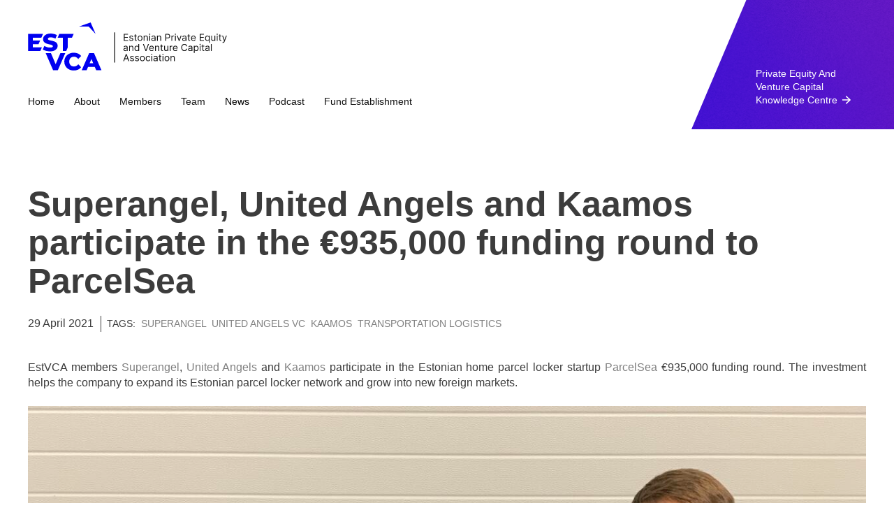

--- FILE ---
content_type: image/svg+xml
request_url: https://estvca.ee/assets/share_fb.svg
body_size: 476
content:
<?xml version="1.0" encoding="utf-8"?><!DOCTYPE svg PUBLIC "-//W3C//DTD SVG 1.1//EN" "http://www.w3.org/Graphics/SVG/1.1/DTD/svg11.dtd"><svg version="1.1" baseProfile="full" xmlns="http://www.w3.org/2000/svg" xmlns:xlink="http://www.w3.org/1999/xlink" xmlns:ev="http://www.w3.org/2001/xml-events" height="22.1px" width="12.7px" ><defs><filter id="Filter_0">  <feFlood flood-color="rgb( 68, 68, 68 )" flood-opacity="1" result="floodOut" />  <feComposite operator="atop" in="floodOut" in2="SourceGraphic" result="compOut" />  <feBlend mode="normal" in="compOut" in2="SourceGraphic" /></filter></defs><g filter="url(#Filter_0)"><path fill="rgb( 80, 127, 192 )" d="M6.42,20.173 C6.42,20.173 6.42,10.087 6.42,10.087 C6.42,10.087 10.179,10.087 10.179,10.087 C10.179,10.087 10.752,6.787 10.752,6.787 C10.752,6.787 6.42,6.787 6.42,6.787 C6.42,6.787 6.425,5 6.425,5 C6.425,4.069 6.544,3.569 7.503,3.57 C7.503,3.57 10.732,3.57 10.732,3.57 C10.732,3.57 10.732,0 10.732,0 C10.732,0 6.778,0 6.778,0 C3.346,0 2.087,1.732 2.087,4.644 C2.087,4.644 2.087,6.787 2.087,6.787 C2.087,6.787 0,6.787 0,6.787 C0,6.787 0,10.087 0,10.087 C0,10.087 2.087,10.087 2.087,10.087 C2.087,10.087 2.087,20.173 2.087,20.173 C2.087,20.173 6.42,20.173 6.42,20.173 Z "/></g></svg>